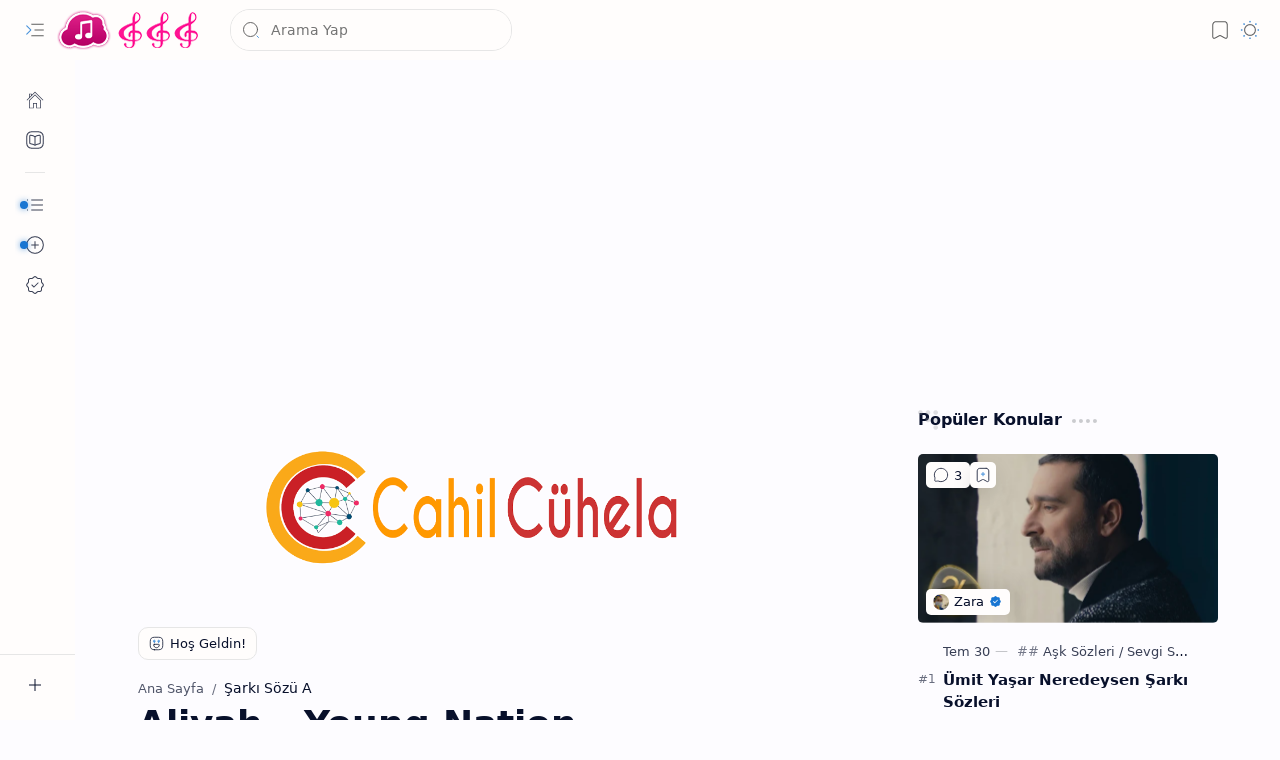

--- FILE ---
content_type: text/html; charset=utf-8
request_url: https://www.google.com/recaptcha/api2/aframe
body_size: 268
content:
<!DOCTYPE HTML><html><head><meta http-equiv="content-type" content="text/html; charset=UTF-8"></head><body><script nonce="2GLfs47DD3A5tWhIW96IVw">/** Anti-fraud and anti-abuse applications only. See google.com/recaptcha */ try{var clients={'sodar':'https://pagead2.googlesyndication.com/pagead/sodar?'};window.addEventListener("message",function(a){try{if(a.source===window.parent){var b=JSON.parse(a.data);var c=clients[b['id']];if(c){var d=document.createElement('img');d.src=c+b['params']+'&rc='+(localStorage.getItem("rc::a")?sessionStorage.getItem("rc::b"):"");window.document.body.appendChild(d);sessionStorage.setItem("rc::e",parseInt(sessionStorage.getItem("rc::e")||0)+1);localStorage.setItem("rc::h",'1769811974454');}}}catch(b){}});window.parent.postMessage("_grecaptcha_ready", "*");}catch(b){}</script></body></html>